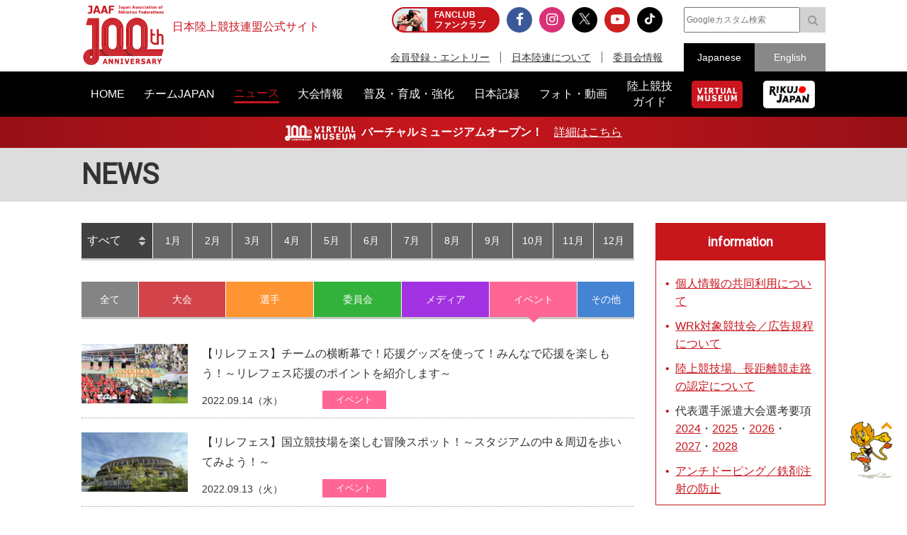

--- FILE ---
content_type: text/html; charset=UTF-8
request_url: https://www.jaaf.or.jp/news/?category=5&p=12
body_size: 11717
content:
<!doctype html>
<!--[if lt IE 7]><html class="no-js lt-ie9 lt-ie8 lt-ie7" lang="ja"><![endif]-->
<!--[if IE 7]><html class="no-js lt-ie9 lt-ie8" lang="ja"><![endif]-->
<!--[if IE 8]><html class="no-js lt-ie9" lang="ja"><![endif]-->
<!--[if gt IE 8]><!-->
<html class="no-js" lang="ja">
<!--<![endif]-->
<head prefix="og: http://ogp.me/ns# fb: http://ogp.me/ns/fb# article: http://ogp.me/ns/article#">
<meta charset="UTF-8">
<title>ニュース：日本陸上競技連盟公式サイト</title>
<meta name="robots" content="index,follow">
<meta name="Description" content="日本陸上競技連盟公式サイト：公益財団法人日本陸上競技連盟に関する最新ニュースです。">
<meta name="Keywords" content="ニュース,news,リリース,最新情報,トピック,topic,日本陸上競技連盟,陸連,JAAF,陸上,Athletics">
<meta property="og:type" content="article">
<meta property="og:url" content="https://www.jaaf.or.jp/news/">
<meta property="og:site_name" content="日本陸上競技連盟公式サイト">
<meta property="og:image" content="https://www.jaaf.or.jp/img/ogp.png">
<meta property="og:title" content="ニュース：日本陸上競技連盟公式サイト">
<meta property="og:description" content="公益財団法人日本陸上競技連盟に関する最新ニュースです。">
<meta property="og:locale" content="ja_JP">
<meta name="viewport" content="width=device-width, maximum-scale=1, user-scalable=0">
<meta name="format-detection" content="telephone=no">
<link rel="start" href="https://www.jaaf.or.jp/" title="Home">
<link rel="index" href="/">
<link rel="shortcut icon" href="/favicon.ico">
<link rel="apple-touch-icon" href="https://www.jaaf.or.jp/apple-touch-icon.png">
<link rel="manifest" href="/manifest.json">
<link rel="mask-icon" href="https://www.jaaf.or.jp/mask-icon.svg" color="#c8161d" />
<!--[if lt IE 9]>
<script src="http://html5shiv.googlecode.com/svn/trank/html5.js"></script>
<![endif]-->
<link rel="stylesheet" href="/font-awesome.min.css">
<link rel="stylesheet" href="/css/common.css?260119">
<link rel="stylesheet" href="/css/slicknav.css">
 <link href="https://fonts.googleapis.com/css?family=Oswald|Roboto|Roboto+Condensed" rel="stylesheet"> 
<script src="/js/modernizr-2.8.3.min.js"></script>
<!-- Google Tag Manager -->
<script>(function(w,d,s,l,i){w[l]=w[l]||[];w[l].push({'gtm.start':
new Date().getTime(),event:'gtm.js'});var f=d.getElementsByTagName(s)[0],
j=d.createElement(s),dl=l!='dataLayer'?'&l='+l:'';j.async=true;j.src=
'https://www.googletagmanager.com/gtm.js?id='+i+dl;f.parentNode.insertBefore(j,f);
})(window,document,'script','dataLayer','GTM-MM2NL8D6');</script>
<!-- End Google Tag Manager -->
<!-- Google tag (gtag.js) -->
<script async src="https://www.googletagmanager.com/gtag/js?id=G-9SPVJKLSEY"></script>
<script>
	window.dataLayer = window.dataLayer || [];
	function gtag(){dataLayer.push(arguments);}
	gtag('js', new Date());

	gtag('config', 'G-9SPVJKLSEY');
</script>

	<!--<style>
	@media  (max-width:640px) {

	.newsList.thumb {
		border-top:1px dotted #A0A0A0;
	}
	.newsList.thumb li {
		position: relative;
		padding: 0;
	}
	.newsList.thumb li > a {
		display: table;
		position: relative;
		padding: 15px 0 45px;
		z-index: 1;
	}
	.newsList.thumb li > a div {
		display: table-cell;
		width: 120px;
		padding-bottom: 10px;
	}
	#second .newsList.thumb li p {
		display: table-cell;
		padding-bottom: 0;
		padding-left: 10px;
		font-size: 1.4rem;
		vertical-align: top;
	}
	.newsList.thumb li > .newsCate {
		position: absolute;
		left: auto;
		right:0;
		top:auto;
		bottom: 0;
		z-index:10;
		bottom: 14px;
		width: 100px;
		padding-top: 0;
		padding-bottom: 0;
		font-size: 1.2rem;
	}
	.newsList.thumb li span.date {
		display:block;
		position:absolute;
		bottom: 15px;
		left: 0;
		margin-bottom: 0;
		z-index: 0;
	}
		
	}

	@media  (min-width:641px) {
	.newsList.thumb li {
		position: relative;
	}
	.newsList.thumb li > a {
		position: relative;
		padding-left: 0;
		z-index: 1;
	}
	.newsList.thumb li > a div {
		display: table-cell;
		width: 150px;
	}
	#second .newsList.thumb li p {
		padding-bottom: 25px;
		padding-left: 20px;
	}
	.newsList.thumb li > .newsCate {
		position: absolute;
		left:340px;
		top:auto;
		z-index:10;
		bottom: 12px;
	}
	.newsList.thumb li span.date {
		display:block;
		position:absolute;
		bottom: 10px;
		left: 170px;
		z-index: 0;
	}

	}


	</style>-->
</head>
<body id="second" class="news">
<div id="fb-root"></div>
<div class="wrapper">
<!-- Google Tag Manager (noscript) -->
<noscript><iframe src="https://www.googletagmanager.com/ns.html?id=GTM-MM2NL8D6"
height="0" width="0" style="display:none;visibility:hidden"></iframe></noscript>
<!-- End Google Tag Manager (noscript) -->
	<header class="ver100th">
		<div>
			<div class="h1Area">
				<a href="/" title="日本陸上競技連盟 Japan Association of Athletics Federations" class="h1link">
					<figure><!--<img src="/img/h1img.png" alt="日本陸上競技連盟 Japan Association of Athletics Federations"/>--><img src="/img/h1img-100th.png?251029" alt="日本陸上競技連盟 Japan Association of Athletics Federations"/ width="117"></figure>
					<h1>日本陸上競技連盟公式サイト</h1>
				</a>
			</div>
			<div class="headerfblikebtn">
				<div class="fb-like" data-href="http://www.jaaf.or.jp/" data-layout="button_count" data-action="like" data-size="small" data-show-faces="false" data-share="true"></div>
			</div>
			<div class="headerLarea">
				<a href="https://fan.pia.jp/rikujo-fc/" target="_blank" class="link-header"><b><em>FANCLUB</em><span class="pcOnly">ファンクラブ</span></b></a>
			</div>
			<div class="headerRarea">
				<ul class="headersnsLink">
					<li class="fbBtn"><a href="https://www.facebook.com/JapanAthletics?fref=nf" target="_blank"><i class="fa fa-facebook" aria-hidden="true"></i></a></li>
					<li class="instaBtn"><a href="https://www.instagram.com/jaaf_official/" target="_blank"><i class="fa fa-instagram" aria-hidden="true"></i></a></li>
					<li class="xBtn"><a href="https://x.com/jaaf_official" target="_blank"><img src="/img/icon-x.png" alt=""></a></li>
					<li class="youtubeBtn"><a href="https://www.youtube.com/channel/UCPGXX6m7rfGVWuMJTFDC_aw" target="_blank"><i class="fa fa-youtube-play" aria-hidden="true"></i></a></li>
					<li class="tiktokBtn"><a href="https://www.tiktok.com/@jaaf_official/" target="_blank"><img src="/img/icon-tiktok.png" alt="TikTok"></a></li>
					<!--<li class="freshBtn"><a href="https://freshlive.tv/jaaf_official" target="_blank"><i class="fa fa-bolt" aria-hidden="true"></i></a></li>-->
				</ul>
				<ul class="headerLink">
					<li><a href="/members/">会員登録・エントリー</a></li>
					<li><a href="/about/">日本陸連について</a></li>
					<li><a href="/about/resist/">委員会情報</a></li>
					<!--<li><a href="/ethic/compliance.html">お問い合わせ</a></li>-->
				</ul>
			</div>
			<div class="headerRarea2">
				<div class="searchArea">
					<form class="clearfix" action="https://www.google.co.jp/search" target="_blank" method="get" role="search">
					<input type="search" id="q" name="q" value="" placeholder="Googleカスタム検索" class="searchInput"><input type="submit" onclick="ga('send', 'event', 'search', 'click', 'google');" value="&#xf002;" class="searchSubmit pcOnly"><input type="submit" onclick="ga('send', 'event', 'search', 'click', 'google');" value="検索" class="searchSubmit spOnly"><input type="hidden" value="www.jaaf.or.jp" name="sitesearch"><input type="hidden" value="ja">
					</form>
				</div>
				<ul class="selectlang">
					<li><span>Japanese</span></li>
					<li><a href="/english/">English</a></li>
				</ul>
			</div>
		</div>
	</header>
	<nav class="menu-container">
		<div class="menu">
			<ul class="gnav">
				<li id="navHome"><a href="/"><span>HOME</span></a></li>
				<li id="navPlayer"><a href="/player/"><span>チームJAPAN</span></a>
					<ul>
						<li><a href="/teamjapan/">日本代表オフィシャルサイト</a></li>
						<li><a href="/athletes/paris2024/?event=1">パリ2024オリンピック日本代表</a></li>
						<li><a href="/athletes/world2023/">ブダペスト世界選手権日本代表</a></li>
						<li><a href="/athletes/">チームJAPAN</a></li>
						<!--<li><a href="/athletes/primal/">主要選手</a></li>-->
						<li><a href="/diamond/">ダイヤモンドアスリート</a></li>
						<li><a href="/gp-series/ranking/">GPランキング</a></li>
						<li><a href="/uniform/2021/">日本代表ユニフォーム</a></li>
						<li><a href="/2025/ns/">国立満員プロジェクト</a></li>
					</ul>
				</li>
				<li id="navNews"><a href="/news/"><span>ニュース</span></a></li>
				<li id="navCompetition"><a href="/competition/"><span>大会情報</span></a>
					<ul>
						<!--<li><a href="/competition/">大会情報</a></li>-->
						<li><a href="/relayfes/">リレフェス</a></li>
						<li><a href="/jch/110/">日本選手権</a></li>
						<li><a href="http://goldengrandprix-japan.com/ja-jp/" target="_blank">ゴールデングランプリ</a></li>
						<li><a href="/olympic/paris2024/">パリオリンピック</a></li>
						<li><a href="https://www.mgc42195.jp/mgc/" target="_blank">MGC</a></li>
						<li><a href="/gp-series/">GPシリーズ</a></li>
						<li><!--<a href="/wch/budapest2023/">世界選手権</a>--><a href="/wch/tokyo2025/">東京世界陸上</a></li>
						<li><a href="https://www.mgc42195.jp/series/2025-26/" target="_blank">MGCシリーズ</a></li>
						<li><a href="/distance/"> ホクレンDC</a></li>
						<!--<li><a href="/roadrace-search/">ロードレース大会検索機能</a></li>-->
						<li><a href="/remote/myrecord/">全国小学生陸上</a></li>
						<li><a href="/competition/area/">地域別大会検索</a></li>
						<li><a href="/racewalking/">Race walking Navi</a></li>
					</ul>
				</li>
				<li id="navDevelopment"><a href="/development/"><span>普及・育成・強化</span></a>
					<ul>
						<li><a href="/diamond/">ダイヤモンドアスリート</a></li>
						<li><a href="/lst/">ライフスキルトレーニングプログラム</a></li>
						<li><a href="/development/program/">競技者育成プログラム</a></li>
						<li><a href="/development/model/">JAAF 競技者育成指針</a></li>
						<li><a href="/development/model-coach/">JAAF 指導者養成指針</a></li>
						<li><a href="/development/ttmguide/">タレントトランスファーガイド</a></li>
						<li><a href="/development/jhs/">陸上競技指導の手引き（中学校部活動）</a></li>
						<li><a href="/development/coachlicense/">JAAF 公認コーチ資格</a></li>
						<li><a href="/development/atc/">JAAF 認定陸上トレーニングセンター</a></li>
					</ul>
				</li>
				<li id="navRecord"><a href="/record/"><span>日本記録</span></a>
					<ul>
						<li><a href="/record/japan/">日本記録</a></li>
						<li><a href="/record/u20/">U20日本記録</a></li>
						<li><a href="/record/u18/">U18日本記録</a></li>
					</ul>
				</li>
				<li id="navGallery"><a href="/gallery/"><span>フォト・動画</span></a></li>
				<li id="navGuide"><a href="/guide/"><span>陸上競技<br class="pcOnly">ガイド</span></a>
					<ul>
						<li><a href="/history/syoushi/">日本陸上競技連盟小史</a></li>
						<li><a href="/history/olympic/">オリンピック入賞者</a></li>
						<li><a href="/history/world/">世界選手権入賞者</a></li>
						<li><a href="/history/asia/">アジア選手権金メダリスト</a></li>
					</ul>
				</li>
				<!--<li id="navHistory"><a href="/history/"><span>陸上競技ヒストリー</span></a>
					<ul>
						<li><a href="/history/syoushi/">日本陸上競技連盟小史</a></li>
						<li><a href="/history/olympic/">オリンピック入賞者</a></li>
						<li><a href="/history/world/">世界選手権入賞者</a></li>
						<li><a href="/history/asia/">アジア選手権金メダリスト</a></li>
					</ul>
				</li>-->
				<li id="navVm"><a href="https://vm.jaaf.or.jp" target="_blank"><span class="pcOnly"><img src="/img/logo-vm.png" alt=""></span><span class="spOnly">VIRTUAL MUSEUM</span></a>
				<li id="navRikujoJapan"><a href="/rikujo-japan/"><span class="pcOnly"><img src="/img/logo-rikujo-japan.png" alt=""></span><span class="spOnly">RIKUJO JAPAN</span></a>
				<li class="spOnly"><a href="https://www.jaaf.or.jp/protein/" target="_blank"><span>会員登録・エントリー</span></a></li>
				<li class="spOnly"><a href="/about/">日本陸連について</a>
					<ul>
						<li><a href="/about/rikuren/">団体情報</a></li>
						<li><a href="/about/resist/">委員会情報</a></li>
						<li><a href="/about/group/">関連団体</a></li>
						<li><a href="/about/entry/">登録について</a></li>
						<li><a href="/about/fee/">登録料について</a></li>
						<li><a href="/about/rikuren/guidelines/">各種規程・ガイドライン等</a></li>
						<li><a href="/about/cg-code/">スポーツ団体ガバナンスコード</a></li>
						<li><a href="/about/rule/">ルール・ハンドブック</a></li>
						<li><a href="/about/jihou/">陸連時報</a></li>
						<li><a href="/about/publish/">出版物</a></li>
						<li><a href="https://jaafshop.official.ec/" target="_blank">JAAF オフィシャルショップ</a></li>
						<li><a href="/about/social/">社会貢献活動</a></li>
						<li><a href="/about/subsidy/">助成金事業</a></li>
						<li><a href="/kamei/">加盟団体専用ページ</a></li>
						<li><a href="/qanda/">Q＆A</a></li>
					</ul>
				</li>
				<li class="spOnly"><a href="/about/resist/">委員会情報</a>
					<ul>
						<li><a href="/about/resist/commit//">専門委員会について</a></li>
						<li><a href="/about/resist/technical/">競技運営委員会</a></li>
						<li><a href="/about/resist/fukyu/">指導者養成委員会</a></li>
						<li><a href="/about/resist/shisetsu/">施設用器具委員会</a></li>
						<li><a href="/about/resist/t-f/">科学委員会</a></li>
						<li><a href="/about/resist/medical/">医事委員会</a></li>
						<li><a href="/about/resist/nourishment/">医事委員会スポーツ栄養部</a></li>
						<li><a href="/about/resist/trainer/">医事委員会トレーナー部</a></li>
					</ul>
				</li>
				<!--<li class="spOnly"><a href="/ethic/compliance.html">お問い合わせ</a></li>-->
				<li class="spOnly"><a href="/english/">English</a></li>
				<li class="spOnly gglSearch">
					<div class="searchArea">
						<form class="clearfix" action="https://www.google.co.jp/search" target="_blank" method="get" role="search">
						<input type="search" id="q" name="q" value="" placeholder="Googleカスタム検索" class="searchInput"><input type="submit" onclick="ga('send', 'event', 'search', 'click', 'google');" value="&#xf002;" class="searchSubmit pcOnly"><input type="submit" onclick="ga('send', 'event', 'search', 'click', 'google');" value="&#xf002;" class="searchSubmit spOnly"><input type="hidden" value="www.jaaf.or.jp" name="sitesearch"><input type="hidden" value="ja">
						</form>
					</div>
				</li>
			</ul>
		</div>
	</nav>
	<div class="importantInfo"><span><img src="/img/logo-vm-100th.png" alt="" width="100"></span><b>バーチャルミュージアムオープン！</b>　<a href="https://vm.jaaf.or.jp" target="_
		">詳細はこちら</a></div>
	<div class="contents">
		<div class="contentstitle"><h2>NEWS</h2></div>
		<div class="main clearfix">
			<div class="mainArea mainAreaL">
				<div class="tabDate">
					<ul class="tabSelect">
						<li class="li_compe">
							<span>
								<select onchange="location.href=value;">
									<option value="/news/?category=5">すべて</option>
									<option value="/news/?category=5&year=2026&month=">2026年</option>
									<option value="/news/?category=5&year=2025&month=">2025年</option>
									<option value="/news/?category=5&year=2024&month=">2024年</option>
									<option value="/news/?category=5&year=2023&month=">2023年</option>
									<option value="/news/?category=5&year=2022&month=">2022年</option>
									<option value="/news/?category=5&year=2021&month=">2021年</option>
									<option value="/news/?category=5&year=2020&month=">2020年</option>
									<option value="/news/?category=5&year=2019&month=">2019年</option>
									<option value="/news/?category=5&year=2018&month=">2018年</option>
									<option value="/news/?category=5&year=2017&month=">2017年</option>
									<option value="/news/?category=5&year=2016&month=">2016年</option>
									<option value="/news/?category=5&year=2015&month=">2015年</option>
									<option value="/news/?category=5&year=2014&month=">2014年</option>
									<option value="/news/?category=5&year=2013&month=">2013年</option>
									<option value="/news/?category=5&year=2012&month=">2012年</option>
									<option value="/news/?category=5&year=2011&month=">2011年</option>
								</select>
							</span>
						</li>
						<li class="li_compe"><a href="/news/?category=5&year=2026&month=1">1月</a></li>
						<li class="li_compe"><a href="/news/?category=5&year=2026&month=2">2月</a></li>
						<li class="li_compe"><a href="/news/?category=5&year=2026&month=3">3月</a></li>
						<li class="li_compe"><a href="/news/?category=5&year=2026&month=4">4月</a></li>
						<li class="li_compe"><a href="/news/?category=5&year=2026&month=5">5月</a></li>
						<li class="li_compe"><a href="/news/?category=5&year=2026&month=6">6月</a></li>
						<li class="li_compe"><a href="/news/?category=5&year=2026&month=7">7月</a></li>
						<li class="li_compe"><a href="/news/?category=5&year=2026&month=8">8月</a></li>
						<li class="li_compe"><a href="/news/?category=5&year=2026&month=9">9月</a></li>
						<li class="li_compe"><a href="/news/?category=5&year=2026&month=10">10月</a></li>
						<li class="li_compe"><a href="/news/?category=5&year=2026&month=11">11月</a></li>
						<li class="li_compe"><a href="/news/?category=5&year=2026&month=12">12月</a></li>
					</ul>
				</div>
				<div class="selectArea">
					<ul class="newsTab">
						<li class="cateAll"><a href="/news/?year=&month=">全て</a></li>
						<li class="category1"><a href="/news/?category=1&year=&month=">大会</a></li>
						<li class="category2"><a href="/news/?category=2&year=&month=">選手</a></li>
						<li class="category3"><a href="/news/?category=3&year=&month=">委員会</a></li>
						<li class="category4"><a href="/news/?category=4&year=&month=">メディア</a></li>
						<li class="category5 selected"><a href="/news/?category=5&year=&month=">イベント</a></li>
						<li class="category6"><a href="/news/?category=99&year=&month=">その他</a></li>
					</ul>
				</div>
				<article>
					<ul class="newsList thumb">
						<li>
							<a href="/news/article/17068/?category=5" target="_self">
								<div><img src="/files/article/image/17068-1.jpg"></div>
								<p>【リレフェス】チームの横断幕で！応援グッズを使って！みんなで応援を楽しもう！～リレフェス応援のポイントを紹介します～</p>
								<span class="date">2022.09.14（水）</span>
							</a>
							<a class="newsCate category5" href="/news/?category=5">イベント</a>
						</li>
						<li>
							<a href="/news/article/17054/?category=5" target="_self">
								<div><img src="/files/article/image/17054-1.jpg"></div>
								<p>【リレフェス】国立競技場を楽しむ冒険スポット！～スタジアムの中＆周辺を歩いてみよう！～</p>
								<span class="date">2022.09.13（火）</span>
							</a>
							<a class="newsCate category5" href="/news/?category=5">イベント</a>
						</li>
						<li>
							<a href="/news/article/17058/?category=5" target="_self">
								<div><img src="/files/article/image/17058-1.jpg"></div>
								<p>【リレフェス】バトンをつないで絆を深めたメンバーと記念撮影！～フォトスポットのご紹介～</p>
								<span class="date">2022.09.12（月）</span>
							</a>
							<a class="newsCate category5" href="/news/?category=5">イベント</a>
						</li>
						<li>
							<a href="/news/article/17057/?category=5" target="_self">
								<div><img src="/files/article/image/17057-1.jpg"></div>
								<p>【リレフェス】総勢なんと25体！”ゆるキャラリレー” 参加キャラクター紹介②：個性あふれるキャラクターが大集合！</p>
								<span class="date">2022.09.09（金）</span>
							</a>
							<a class="newsCate category5" href="/news/?category=5">イベント</a>
						</li>
						<li>
							<a href="/news/article/17052/?category=5" target="_self">
								<div><img src="/files/article/image/17052-1.jpg"></div>
								<p>【リレフェス】総勢なんと25体！”ゆるキャラリレー” 参加キャラクター紹介①：スポーツ界で活躍するキャラクター10体をご紹介！</p>
								<span class="date">2022.09.08（木）</span>
							</a>
							<a class="newsCate category5" href="/news/?category=5">イベント</a>
						</li>
						<li>
							<a href="/news/article/17050/?category=5" target="_self">
								<div><img src="/files/article/image/17050-1.jpg"></div>
								<p>【リレフェス】リオ五輪やドーハ世界選手権のバトンを会場に展示！～チームJAPANの絆がつまったバトンを見に国立競技場に行こう！～</p>
								<span class="date">2022.09.06（火）</span>
							</a>
							<a class="newsCate category5" href="/news/?category=5">イベント</a>
						</li>
						<li>
							<a href="/news/article/17046/?category=5" target="_self">
								<div><img src="/files/article/image/17046-1.jpg"></div>
								<p>★リレフェスがさらに楽しくなる！スポンサーブースinにぎわい広場のご紹介★</p>
								<span class="date">2022.09.02（金）</span>
							</a>
							<a class="newsCate category5" href="/news/?category=5">イベント</a>
						</li>
						<li>
							<a href="/news/article/17043/?category=5" target="_self">
								<div><img src="/files/article/image/17043-1.jpg"></div>
								<p>【リレフェス】国立競技場の裏側に潜入！スターティングブロック体験やサインウォール見学など見どころたっぷりな「スタジアムツアー付きチケット」のご紹介！～</p>
								<span class="date">2022.09.01（木）</span>
							</a>
							<a class="newsCate category5" href="/news/?category=5">イベント</a>
						</li>
						<li>
							<a href="/news/article/17041/?category=5" target="_self">
								<div><img src="/files/article/image/17041-1.jpg"></div>
								<p>【リレフェス】国立競技場でスターター体験！「オン・ユア・マークス」のピストルをうってみよう！～「スターター体験付きチケット」のご紹介～</p>
								<span class="date">2022.08.30（火）</span>
							</a>
							<a class="newsCate category5" href="/news/?category=5">イベント</a>
						</li>
						<li>
							<a href="/news/article/17034/?category=5" target="_self">
								<div><img src="/files/article/image/17034-1.jpg"></div>
								<p>【リレフェス】9月1日（木）12:00入場チケット販売開始！～スターター体験やスタジアムツアーなど、楽しい体験付きチケットも数量限定で販売！～</p>
								<span class="date">2022.08.26（金）</span>
							</a>
							<a class="newsCate category5" href="/news/?category=5">イベント</a>
						</li>
						<li>
							<a href="/news/article/17025/?category=5" target="_self">
								<div><img src="/files/article/image/17025-1.jpg"></div>
								<p>【リレフェス】ゆるキャラリレー・参加キャラクターを大募集：笑顔のバトンを繋いで会場を盛り上げよう！</p>
								<span class="date">2022.08.24（水）</span>
							</a>
							<a class="newsCate category5" href="/news/?category=5">イベント</a>
						</li>
						<li>
							<a href="/news/article/17004/?category=5" target="_self">
								<div><img src="/files/article/image/17004-1.jpg"></div>
								<p>【リレフェス】TWOLAPSプロデュース「4×TWOLAPS （4×800m）リレー」！今、最も熱い中距離をエンジョイしちゃおう！！</p>
								<span class="date">2022.08.12（金）</span>
							</a>
							<a class="newsCate category5" href="/news/?category=5">イベント</a>
						</li>
						<li>
							<a href="/news/article/17002/?category=5" target="_self">
								<div><img src="/files/article/image/17002-1.jpg"></div>
								<p>【リレフェス】即席チームを結成！ 1人でも申込ができるマイル日本代表プロデュースリレー「Relay For ALL」！トップアスリートと一緒に国立競技場でバトンをつないでみよう！</p>
								<span class="date">2022.08.10（水）</span>
							</a>
							<a class="newsCate category5" href="/news/?category=5">イベント</a>
						</li>
						<li>
							<a href="/news/article/16997/?category=5" target="_self">
								<div><img src="/files/article/image/16997-1.jpg"></div>
								<p>【リレフェス】『ウォーキングリレー』参加者には、競歩日本代表による嬉しいウォーキング講座を開催！国立競技場で”歩くリレー”を体験しませんか？</p>
								<span class="date">2022.08.08（月）</span>
							</a>
							<a class="newsCate category5" href="/news/?category=5">イベント</a>
						</li>
						<li>
							<a href="/news/article/16971/?category=5" target="_self">
								<div><img src="/files/article/image/16971-1.jpg"></div>
								<p>【第16回U18／第53回U16陸上競技大会】あなたの想いが大会を彩る！大会キャッチコピー大募集！</p>
								<span class="date">2022.07.29（金）</span>
							</a>
							<a class="newsCate category5" href="/news/?category=5">イベント</a>
						</li>
						<li>
							<a href="/news/article/16895/?category=5" target="_self">
								<div><img src="/files/article/image/16895-1.jpg"></div>
								<p>【リレフェス】種目別の実施日が決定！国立競技場でバトンをつなごう！！ </p>
								<span class="date">2022.07.20（水）</span>
							</a>
							<a class="newsCate category5" href="/news/?category=5">イベント</a>
						</li>
						<li>
							<a href="/news/article/16677/?category=5" target="_self">
								<div><img src="/files/article/image/16677-1.jpg"></div>
								<p>“陸上日本代表応援キャンペーン”開催！！“陸上日本代表応援キャンペーン”開催！！～世界で戦う選手たちにエールを送ろう～</p>
								<span class="date">2022.07.13（水）</span>
							</a>
							<a class="newsCate category5" href="/news/?category=5">イベント</a>
						</li>
						<li>
							<a href="/news/article/16643/?category=5" target="_self">
								<div><img src="/files/article/image/16643-1.jpg"></div>
								<p>【リレフェス】7.7 参加者募集スタート！国立競技場でバトンをつないでみませんか！？</p>
								<span class="date">2022.07.07（木）</span>
							</a>
							<a class="newsCate category5" href="/news/?category=5">イベント</a>
						</li>
						<li>
							<a href="/news/article/16638/?category=5" target="_self">
								<div><img src="/files/article/image/16638-1.jpg"></div>
								<p>【リレフェス】ボランティア募集スタート！！国立競技場で大会を一緒に盛り上げよう！</p>
								<span class="date">2022.07.05（火）</span>
							</a>
							<a class="newsCate category5" href="/news/?category=5">イベント</a>
						</li>
						<li>
							<a href="/news/article/16624/?category=5" target="_self">
								<div><img src="/files/article/image/16624-1.jpg"></div>
								<p>【#リレフェス】第二弾種目＆キービジュアル発表！参加者＆ボランティア間もなく募集開始！</p>
								<span class="date">2022.06.30（木）</span>
							</a>
							<a class="newsCate category5" href="/news/?category=5">イベント</a>
						</li>
					</ul>
				</article>
				<ul class="transitionNum">
					<li><a href="/news/?category=5"><i class="fa fa-angle-double-left fa-2x"></i></a></li>
					<li><a href="/news/?category=5&p=10">10</a></li>
					<li><a href="/news/?category=5&p=11">11</a></li>
					<li><strong>12</strong></li>
					<li><a href="/news/?category=5&p=13">13</a></li>
					<li><a href="/news/?category=5&p=14">14</a></li>
					<li><a href="/news/?category=5&p=18"><i class="fa fa-angle-double-right fa-2x"></i></a></li>
				</ul>

			</div>
			<div class="sideArea">
<section class="infoArea">
	<h2>information</h2>
<ul class="liststyle">
<li><a href="https://www.jaaf.or.jp/news/article/16577/" target="_blank" rel="noopener noreferrer">個人情報の共同利用について</a></li>
<li><a href="https://www.jaaf.or.jp/about/resist/technical/" target="_blank" rel="noopener noreferrer">WRk対象競技会／広告規程について</a></li>
<li><a href="/about/resist/shisetsu/" target="_blank" rel="noopener noreferrer">陸上競技場、長距離競走路の認定について</a></li>
<li>代表選手派遣大会選考要項 <a href="/news/article/16334/" target="_blank" rel="noopener noreferrer">2024</a>・<a href="/news/article/17671/" target="_blank" rel="noopener noreferrer">2025</a>・<a href="/news/article/21242/" target="_blank" rel="noopener noreferrer">2026</a>・<a href="/news/article/21243/" target="_blank" rel="noopener noreferrer">2027</a>・<a href="/news/article/21244/" target="_blank" rel="noopener noreferrer">2028</a></li>
<!--<a href="/news/article/15943/" target="_blank" rel="noopener noreferrer">2023</a>・-->
<li><a href="https://www.jaaf.or.jp/about/resist/medical/" target="_blank" rel="noopener noreferrer">アンチドーピング／鉄剤注射の防止</a></li>
</ul>
</section>


<div class="textC">
	<!--<a href="/wch/doha2019/" target="_blank"><img src="/img/banner/2019/banner-360-510-wch.jpg"></a>-->
	<!--<a href="https://www.jaaf.or.jp/relayfes/2022/ticket/" target="_blank" onclick="ga('send', 'event', 'sidemenu', 'click', 'relayfes 2022 ticket');"><img src="/img/banner/2022/banner-350-510-relayfes.jpg?220901" alt="みんなでつなごうリレーフェスティバル2022（リレフェス）"></a>
	<br><br>-->
<!--	<a href="https://goldengrandprix-japan.com/" target="_blank"><img src="/img/banner/2024/banner-350-510-seikoggp-kv2.jpg"></a>
	<br><br>-->
	<!--<a href="https://www.jaaf.or.jp/jch/109/combined-events/" target="_blank"><img src="/img/banner/2025/banner-700-1020-jch109-combined-events.jpg"></a>
	<br><br>-->
	<a href="/jch/110/" target="_blank"><img src="/img/banner/2026/banner-700-1020-jch110.jpg"></a>
	<br><br>
	<!--<a href="/news/article/22329/"><img src="/img/banner/2025/banner-700-1020-rikujo-japan.jpg"></a>
	<br><br>-->
	<!--<a href="/rikujo-japan/" target="_blank"><img src="/img/banner/2024/banner-350-510-rikujo-japan.jpg"></a>
	<br><br>-->
	<!--<a href="/about/resist/technical/shoes/" onclick="ga('send', 'event', 'sidemenu', 'click', 'shoes');"><img src="/img/banner/2021/banner-360-510-shoes.png"></a>
	<br><br>-->
	<a href="https://jaafshop.official.ec/"><img src="/img/banner/2025/banner-700-1020-ec.jpg"></a>
	<br><br>
	<a href="/guide/rule/"><img src="/img/banner/2018/banner-240-340-guide-rule.png"></a>
</div>
			</div>
		</div>
</div>
<div class="footerBnrArea">
	<div>
		<section>
			<h2>JAAF Official Top Partner</h2>
			<ul class="footerPartner">
				<li><a href="https://www.asics.com/jp/ja-jp/mk/trackfield?utm_campaign=web_jaaf&utm_source=website&utm_medium=referral" target="_blank"><img src="/img/banner/sponsor-asics.jpg" alt="アシックス"></a></li>
			</ul>
		</section>
		<section>
			<h2>JAAF Official Major Partner</h2>
			<ul class="footerSponsor">
				<li><a href="http://pocarisweat.jp/" target="_blank"><img src="/img/banner/sponsor-otsuka.png" alt="大塚製薬"></a></li>
				<li><a href="http://www.jal.co.jp/" target="_blank"><img src="/img/banner/sponsor-jal.jpg" alt="日本航空株式会社"></a></li>
				<li><a href="http://www.nishi.com/" target="_blank"><img src="/img/banner/sponsor-nishi.jpg?2026" alt="株式会社ニシ・スポーツ"></a></li>
				<li><a href="https://www.sekisui.co.jp/" target="_blank"><img src="/img/banner/sponsor-sekisui.png" alt="積水化学工業株式会社"></a></li>
				<!--<li><a href="http://www.denka.co.jp" target="_blank"><img src="/img/banner/sponsor-denka.png" alt="デンカ株式会社"></a></li>-->
				<!--<li><a href="http://www.marudai.jp/" target="_blank"><img src="/img/banner/sponsor-marudai.png" alt="丸大食品株式会社"></a></li>-->
				<!--<li><a href="https://www.airsalonpas.jp/index.html" target="_blank"><img src="/img/banner/sponsor-airsalonpas.png" alt="久光製薬株式会社"></a></li>-->
				<!--<li><a href="https://www.create-group.co.jp/" target="_blank"><img src="/img/banner/sponsor-create.png" alt="株式会社クリエイト"></a></li>-->
				<!--<li><a href="https://www.earth.jp/?ad=122" target="_blank"><img src="/img/banner/sponsor-earth.png" alt="アース製薬株式会社"></a></li>-->
				<!--<li><a href="https://www.tanaka.co.jp/index.html" target="_blank"><img src="/img/banner/sponsor-tanaka.gif" alt="TANAKAホールディングス株式会社"></a></li>-->
			</ul>
		</section>
		<section>
			<h2> JAAF Official Supporting companies</h2>
			<ul class="footerSupportingCompany">
				<li><a href="https://www.shimizu-group.co.jp/" target="_blank"><img src="/img/banner/sponsor-shimizu-group.jpg" alt="株式会社シミズオクト"></a></li>
				<li><a href="http://www.cerespo.co.jp/" target="_blank"><img src="/img/banner/sponsor-cerespo.jpg" alt="株式会社セレスポ"></a></li>
				<li><a href="http://www.knt.co.jp/" target="_blank"><img src="/img/banner/sponsor-knt.jpg?231127" alt="近畿日本ツーリスト株式会社"></a></li>
				<li><a href="http://www.jtb.co.jp/sports/" target="_blank"><img src="/img/banner/sponsor-jtb.jpg?230315" alt="JTB"></a></li>
				<li><a href="https://tobutoptours.jp/" target="_blank"><img src="/img/banner/sponsor-tobutoptours.jpg" alt="東武トップツアーズ株式会社"></a></li>
				<li><a href="https://hasetai.com/" target="_blank"><img src="/img/banner/sponsor-hasetai.jpg" alt="長谷川体育施設株式会社"></a></li>
				<li><a href="https://www.nitoms.com/" target="_blank"><img src="/img/banner/sponsor-nitto.jpg" alt="日東電工株式会社"></a></li>
				<li><a href="http://www.itolator.co.jp/" target="_blank"><img src="/img/banner/sponsor-ito.jpg?220622" alt="伊藤超短波株式会社"></a></li>
				<!--<li><a href="http://www.y-aoyama.jp/" target="_blank"><img src="/img/banner/sponsor-aoyama.png" alt="洋服の青山"></a></li>-->
			</ul>
		</section>
		<section>
			<h2>PR Partner</h2>
			<ul class="footerSupportingCompany">
				<li><a href="https://prtimes.jp/" target="_blank"><img src="/img/banner/sponsor-prtimes.jpg" alt="株式会社 PR TIMES"></a></li>
			</ul>
		</section>
	</div>
	<div>
		<ul>
			<li><a href="https://www.jpnsport.go.jp/hpsc/" target="_blank" title="ハイパフォーマンススポーツセンター"><img src="/img/banner/sponsor-hpsc.gif" alt="ハイパフォーマンススポーツセンター"></a></li>
			<li><a href="http://www.jpnsport.go.jp/" target="_blank" title="JAPAN SPORT COUNCIL 日本スポーツ振興センター"><img src="/img/banner/sponsor-jpnsport.gif" alt="JAPAN SPORT COUNCIL 日本スポーツ振興センター"></a></li>
			<li><a href="http://www.toto-growing.com/?banner_id=sports001" target="_blank" title="スポーツ応援サイトGROWING by スポーツくじ(toto・BIG)"><img src="/img/banner/sponsor-big.png" alt="スポーツ応援サイトGROWING by スポーツくじ(toto・BIG)"></a></li>
			<li><a href="http://www.japan-sports.or.jp/?banner_id=sports002" target="_blank" title="公益財団法人 日本体育協会"><img src="/img/banner/sponsor-nittaikyo.jpg?181130" alt="公益財団法人 日本体育協会"></a></li>
			<li><a href="http://www.japan-sports.or.jp/portals/0/data0/fair/" target="_blank" title="フェアプレイで日本を元気に｜日本体育協会"><img src="/img/banner/sponsor-fairplay.jpg" alt="フェアプレイで日本を元気に｜日本体育協会"></a></li>
			<li><a href="https://www.realchampion.jp/" target="_blank" title="日本アンチ・ドーピング機構"><img src="/img/banner/sponsor-jada.jpg?20221223" alt="日本アンチ・ドーピング機構"></a></li>
			<li><a href="https://www.jpnsport.go.jp/hpsc/business/ourwork/tabid/1785/Default.aspx" target="_blank" title="JSCとの個人情報の共同利用について"><img src="/img/banner/sponsor-jpnsport-hpsc.png" alt="JSCとの個人情報の共同利用について"></a></li>
		</ul>
	</div>
	<!--<div>
		<ul>
			<li><a href="https://mm.jaaf.or.jp/mailmagazine/" target="_blank"><img src="/img/banner/banner-mailmaga.png" alt="日本陸上競技連盟メールマガジン"></a></li>
			<li><a href="http://www.globaldro.com/jp-ja/default.aspx" target="_blank"><img src="/img/banner/banner-dro_sp.gif" alt="Global DRO／スポーツファーマシストバナー"></a></li>
			<li><a href="http://tokyo2020.jp/jp/" target="_blank"><img src="/img/banner/banner-committee.gif" alt="東京オリンピック・パラリンピック競技大会組織委員会"></a></li>
			<li><a href="http://www.jal.co.jp/next-athlete/index.html" target="_blank"><img src="/img/banner/banner-nextathletemile.jpg" alt="明日を応援するプロジェクト始動"></a></li>
			<li><a href="http://www.joc.or.jp/donation/" target="_blank"><img src="/img/banner/banner-donation.jpg" alt="JOCオリンピック選手強化寄付プログラム"></a></li>
		</ul>	
	</div>-->
</div>
	<footer id="footerArea">
		<div id="pagetop"><a href="#" title="ページトップへ"><img src="/img/totop.png" alt="ページトップへ"></a></div>
		
		<div class="footerSitemap">
			<section>
				<h2><a href="/player/">チームJAPAN</a></h2>
				<ul>
					<li><a href="/teamjapan/">日本代表オフィシャルサイト</a></li>
					<li><a href="/athletes/paris2024/?event=1">パリ2024オリンピック日本代表</a></li>
					<li><a href="/athletes/world2023/">ブダペスト世界選手権日本代表</a></li>
					<li><a href="/athletes/">チームJAPAN</a></li>
					<!--<li><a href="/player/primal/">主要選手</a></li>-->
					<li><a href="/diamond/">ダイヤモンドアスリート</a></li>
					<li><a href="/gp-series/ranking/">GPランキング</a></li>
					<li><a href="/uniform/2021/">日本代表ユニフォーム</a></li>
					<li><a href="/2025/ns/">国立満員プロジェクト</a></li>
				</ul>
			</section>
			<section>
				<h2><a href="/competition/">大会情報</a></h2>
				<ul>
					<!--<li><a href="/competition/">大会情報</a></li>-->
					<li><a href="/relayfes/">リレフェス</a></li>
					<li><a href="/jch/110/">日本選手権</a></li>
					<li><a href="http://goldengrandprix-japan.com/ja-jp/" target="_blank" onclick="ga('send', 'event', 'footersitemap', 'external', 'goldengrandprix', {'nonInteraction': 1});">ゴールデングランプリ</a></li>
					<li><a href="/olympic/paris2024/">パリオリンピック</a></li>
					<li><a href="https://www.mgc42195.jp/mgc/" target="_blank">MGC</a></li>
					<li><a href="/gp-series/">GPシリーズ</a></li>
					<li><!--<a href="/wch/budapest2023/">世界選手権</a>--><a href="/wch/tokyo2025/">東京世界陸上</a></li>
					<li><a href="https://www.mgc42195.jp/series/2025-26/" target="_blank">MGCシリーズ</a></li>
					<li><a href="/distance/"> ホクレンDC</a></li>
					<!--<li><a href="/roadrace-search//">ロードレース大会検索機能</a></li>-->
					<li><a href="/remote/myrecord/">全国小学生陸上</a></li>
					<li><a href="/competition/area/">地域別大会検索</a></li>
					<li><a href="/racewalking/">Race walking Navi</a></li>
				</ul>
			</section>
			<section>
				<h2><a href="/record/">日本記録</a></h2>
				<ul>
					<li><a href="/record/japan/">日本記録</a></li>
					<li><a href="/record/u20/">U20日本記録</a></li>
					<li><a href="/record/u18/">U18日本記録</a></li>
				</ul>
			</section>
			<section>
				<h2><a href="/news/">ニュース</a></h2>
				<h2><a href="/development/">普及・育成・強化</a></h2>
				<h2><a href="/gallery/">フォト・動画</a></h2>
				<h2><a href="/guide/">陸上競技ガイド</a></h2>
				<h2><a href="/history/">陸上競技ヒストリー</a></h2>
				<h2><a href="/rikujo-japan/">RIKUJO JAPAN</a></h2>
			</section>
		</div>
		<div class="footerLink">
			<ul>
				<li><a href="/about/">日本陸連について</a></li>
				<li><a href="/privacy/">個人情報保護方針</a></li>
				<li><a href="/privacy/purpose.html">個人情報利用目的について</a></li>
				<li><a href="/ethic/compliance.html">暴力相談窓口</a></li>
				<li><a href="/ethic/ihaho.html">相談窓口（インターネット上の違法・有害情報）</a></li>
				<br>
				<li><a href="/qanda/">Q&amp;A</a></li>
				<li><a href="/about/group/accn/">加盟団体一覧</a></li>
				<li><a href="/about/group/coop/">協力団体一覧</a></li>
				<li><a href="/about/group/area/">地域陸協一覧</a></li>
			</ul>
		</div>
		<div class="cr">&copy; 2008-2019 Japan Association of Athletics Federations. All Rights Reserved.</div>
		<!--<div class="item-cd-mgc">
			<div class="container">
				<div class="row">
					<div class="col"><img src="/img/mgc/logo.png" alt="マラソングランドチャンピオンシップ（MGC）"></div>
					<div class="col" id="countdown-mgc"><div></div></div>
				</div>
			</div>
		</div>-->
	</footer>

</div>
<script src="//ajax.googleapis.com/ajax/libs/jquery/3.1.1/jquery.min.js"></script> 
<script>window.jQuery || document.write('<script src="/js/jquery-3.1.1.min.js"><\/script>')</script> 
<!--<script src="/js/vendor/jquery.yycountdown.min.js"></script>-->
<script src="/js/commonjs.js"></script>
<script>
$(function(){
	$('.sideMenu').slicknav({
	label: 'メニュー',
	prependTo: ".main"
});
});
</script>
<script async src="https://platform.twitter.com/widgets.js" charset="utf-8"></script>
<script>
$(document).ready(function(){
	var settings = {
		prependTo: ".selectArea",
		nested: false,
		combine: false,
		topOptionText: 'カテゴリーを選んでください'//select要素での未選択テキスト
	};
	$('.newsTab').mobileMenu(settings);
});
</script>
</body>
</html>